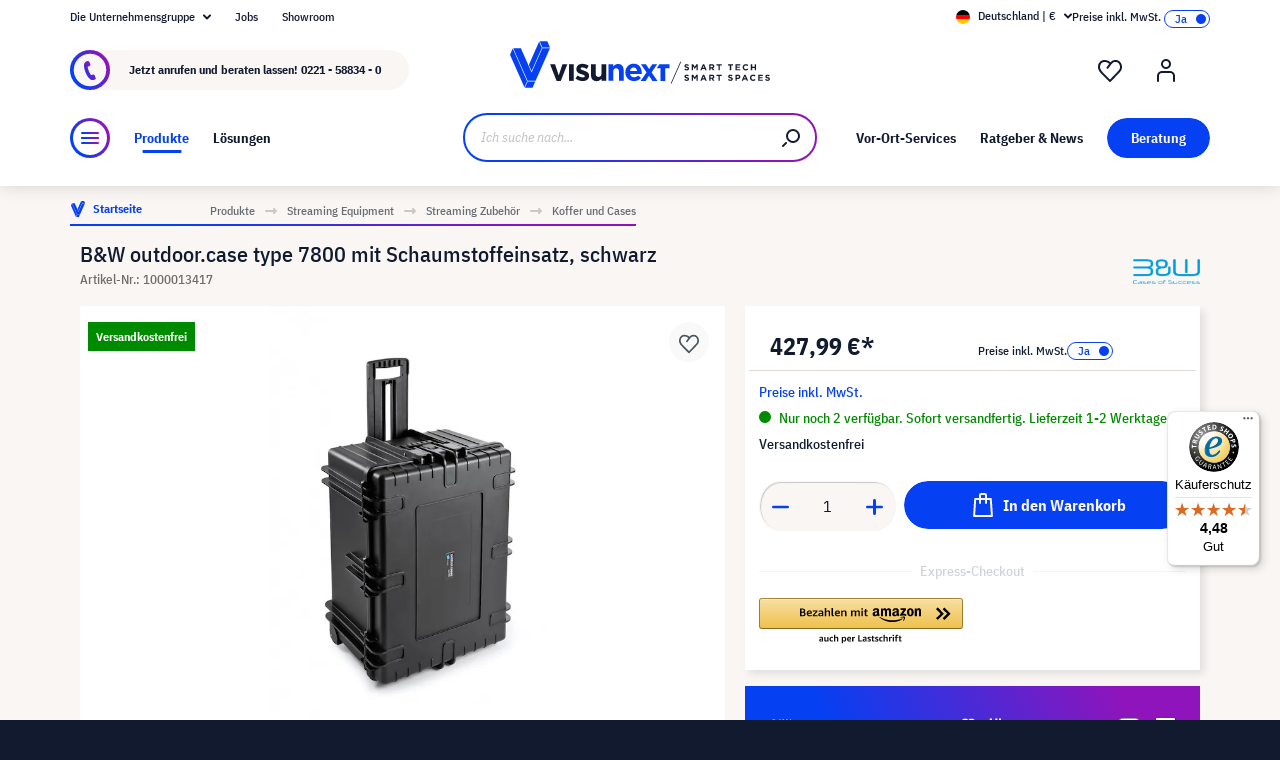

--- FILE ---
content_type: text/javascript
request_url: https://widgets.trustedshops.com/js/X8E6CFA6FADB9C263A4F3AA89E6A6231E.js
body_size: 1537
content:
((e,t)=>{const r={shopInfo:{tsId:"X8E6CFA6FADB9C263A4F3AA89E6A6231E",name:"visunext.de",url:"www.visunext.de",language:"de",targetMarket:"DEU",ratingVariant:"WIDGET",eTrustedIds:{accountId:"acc-d0abef8f-a82f-4d18-ae75-372f4fa71201",channelId:"chl-071c88f0-2022-4b33-87f0-dc57abfc8ae2"},buyerProtection:{certificateType:"CLASSIC",certificateState:"PRODUCTION",mainProtectionCurrency:"EUR",classicProtectionAmount:100,maxProtectionDuration:30,plusProtectionAmount:2e4,basicProtectionAmount:100,firstCertified:"2009-11-06 00:00:00"},reviewSystem:{rating:{averageRating:4.48,averageRatingCount:151,overallRatingCount:4632,distribution:{oneStar:14,twoStars:0,threeStars:5,fourStars:12,fiveStars:120}},reviews:[{average:5,buyerStatement:"Alles gut",rawChangeDate:"2026-01-25T10:12:49.000Z",changeDate:"25.1.2026"},{average:5,buyerStatement:"Auf der Suche nach einem neuen Drucker bin ich auf Visunext gestoßen weil mich der Preis des Druckers beeindruckt hat.\nDer Internetauftritt von Visunext wirkt sehr ordentlich und aufgeräumt. Der gesamte Bestell- und Bezahlvorgang funktionierte absolut reibungslos. Die Lieferung erfolgte ohne  Verzögerung innerhalb weniger Tage. \nBravo, so macht das Einkaufen richtig Spaß. Bei den positiven Erfahrungen empfehle ich das Unternehmen gerne weiter.",rawChangeDate:"2026-01-24T09:54:17.000Z",changeDate:"24.1.2026",transactionDate:"15.1.2026"},{average:5,buyerStatement:"super schnelle Lieferung; Produkt wie beschrieben;",rawChangeDate:"2026-01-21T09:52:25.000Z",changeDate:"21.1.2026",transactionDate:"12.1.2026"}]},features:["DISABLE_REVIEWREQUEST_SENDING","MARS_EVENTS","MARS_REVIEWS","MARS_QUESTIONNAIRE","MARS_PUBLIC_QUESTIONNAIRE","SHOP_CONSUMER_MEMBERSHIP"],consentManagementType:"OFF",urls:{profileUrl:"https://www.trustedshops.de/bewertung/info_X8E6CFA6FADB9C263A4F3AA89E6A6231E.html",profileUrlLegalSection:"https://www.trustedshops.de/bewertung/info_X8E6CFA6FADB9C263A4F3AA89E6A6231E.html#legal-info",reviewLegalUrl:"https://help.etrusted.com/hc/de/articles/23970864566162"},contractStartDate:"2009-11-06 00:00:00",shopkeeper:{name:"visunext SE",street:"Gutenbergstraße 2",country:"DE",city:"Emsdetten",zip:"48282"},displayVariant:"full",variant:"full",twoLetterCountryCode:"DE"},"process.env":{STAGE:"prod"},externalConfig:{trustbadgeScriptUrl:"https://widgets.trustedshops.com/assets/trustbadge.js",cdnDomain:"widgets.trustedshops.com"},elementIdSuffix:"-98e3dadd90eb493088abdc5597a70810",buildTimestamp:"2026-01-26T05:11:55.991Z",buildStage:"prod"},a=r=>{const{trustbadgeScriptUrl:a}=r.externalConfig;let n=t.querySelector(`script[src="${a}"]`);n&&t.body.removeChild(n),n=t.createElement("script"),n.src=a,n.charset="utf-8",n.setAttribute("data-type","trustbadge-business-logic"),n.onerror=()=>{throw new Error(`The Trustbadge script could not be loaded from ${a}. Have you maybe selected an invalid TSID?`)},n.onload=()=>{e.trustbadge?.load(r)},t.body.appendChild(n)};"complete"===t.readyState?a(r):e.addEventListener("load",(()=>{a(r)}))})(window,document);